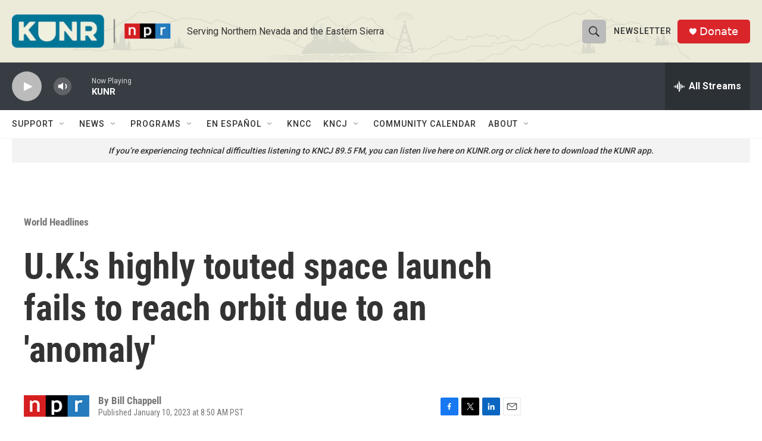

--- FILE ---
content_type: text/html; charset=utf-8
request_url: https://www.google.com/recaptcha/api2/aframe
body_size: 268
content:
<!DOCTYPE HTML><html><head><meta http-equiv="content-type" content="text/html; charset=UTF-8"></head><body><script nonce="y1N7E-xqv7RCyKE_MyfH0w">/** Anti-fraud and anti-abuse applications only. See google.com/recaptcha */ try{var clients={'sodar':'https://pagead2.googlesyndication.com/pagead/sodar?'};window.addEventListener("message",function(a){try{if(a.source===window.parent){var b=JSON.parse(a.data);var c=clients[b['id']];if(c){var d=document.createElement('img');d.src=c+b['params']+'&rc='+(localStorage.getItem("rc::a")?sessionStorage.getItem("rc::b"):"");window.document.body.appendChild(d);sessionStorage.setItem("rc::e",parseInt(sessionStorage.getItem("rc::e")||0)+1);localStorage.setItem("rc::h",'1762657680932');}}}catch(b){}});window.parent.postMessage("_grecaptcha_ready", "*");}catch(b){}</script></body></html>